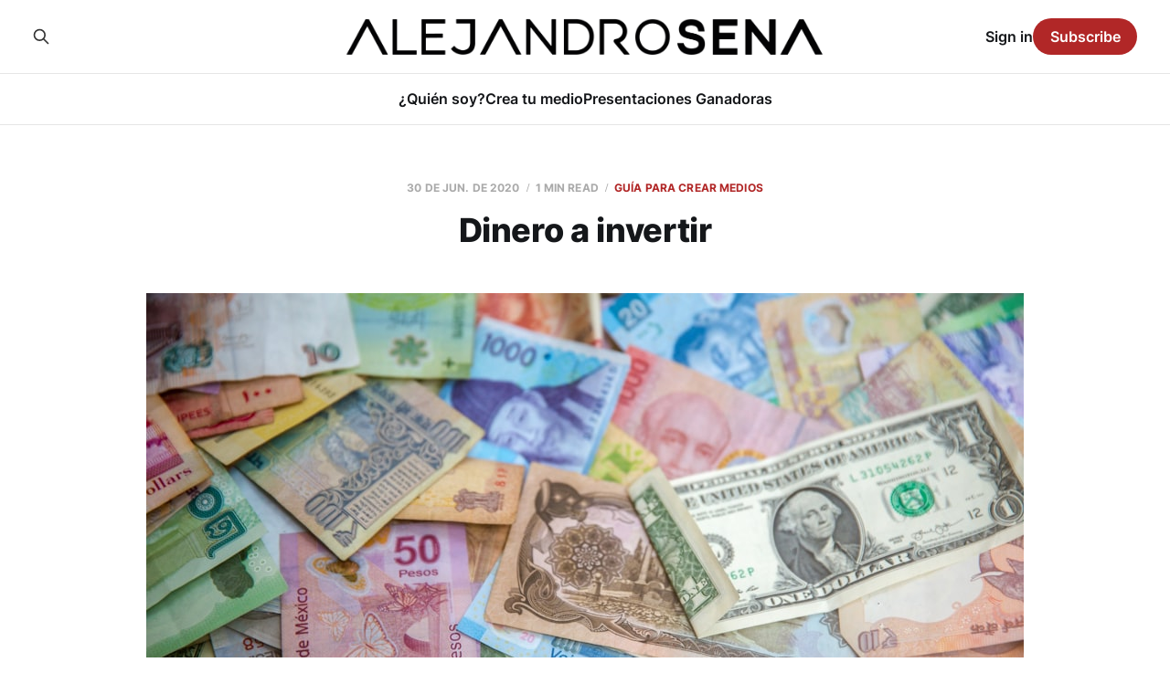

--- FILE ---
content_type: text/html; charset=utf-8
request_url: https://www.alejandrosena.com/guia-para-crear-medios-dinero-a-invertir/
body_size: 5679
content:
<!DOCTYPE html>
<html lang="es">

<head>
    <meta charset="utf-8">
    <meta name="viewport" content="width=device-width, initial-scale=1">
    <title>Dinero a invertir</title>
    <link rel="stylesheet" href="https://www.alejandrosena.com/assets/built/screen.css?v=050387cb95">

    <script>
        if (localStorage.getItem('alto_dark') == 'true') {
            document.documentElement.classList.add('dark-mode');
        }
    </script>

    <link rel="icon" href="https://www.alejandrosena.com/content/images/size/w256h256/2023/01/ISO.png" type="image/png">
    <link rel="canonical" href="https://www.alejandrosena.com/guia-para-crear-medios-dinero-a-invertir/">
    <meta name="referrer" content="no-referrer-when-downgrade">
    
    <meta property="og:site_name" content="Alejandro Sena">
    <meta property="og:type" content="article">
    <meta property="og:title" content="Dinero a invertir">
    <meta property="og:description" content="Acá es cuando las cosas se empiezan a volver reales, ¿cuánto dinero están
dispuestos, vos y tus socios, a invertir en el proyecto? ¿Hasta qué punto van a
seguir pagando todo lo relacionado a su mantenimiento?

Hay que dejar las cosas claras, puede ser de palabra, constituyendo una empresa
o">
    <meta property="og:url" content="https://www.alejandrosena.com/guia-para-crear-medios-dinero-a-invertir/">
    <meta property="og:image" content="https://images.unsplash.com/photo-1580519542036-c47de6196ba5?crop&#x3D;entropy&amp;cs&#x3D;tinysrgb&amp;fit&#x3D;max&amp;fm&#x3D;jpg&amp;ixid&#x3D;MnwxMTc3M3wwfDF8c2VhcmNofDEwfHxtb25leXxlbnwwfHx8fDE2MjY2NTM1OTg&amp;ixlib&#x3D;rb-1.2.1&amp;q&#x3D;80&amp;w&#x3D;2000">
    <meta property="article:published_time" content="2020-07-01T00:13:00.000Z">
    <meta property="article:modified_time" content="2022-05-29T12:43:01.000Z">
    <meta property="article:tag" content="Guía para crear medios">
    
    <meta name="twitter:card" content="summary_large_image">
    <meta name="twitter:title" content="Dinero a invertir">
    <meta name="twitter:description" content="Acá es cuando las cosas se empiezan a volver reales, ¿cuánto dinero están
dispuestos, vos y tus socios, a invertir en el proyecto? ¿Hasta qué punto van a
seguir pagando todo lo relacionado a su mantenimiento?

Hay que dejar las cosas claras, puede ser de palabra, constituyendo una empresa
o">
    <meta name="twitter:url" content="https://www.alejandrosena.com/guia-para-crear-medios-dinero-a-invertir/">
    <meta name="twitter:image" content="https://images.unsplash.com/photo-1580519542036-c47de6196ba5?crop&#x3D;entropy&amp;cs&#x3D;tinysrgb&amp;fit&#x3D;max&amp;fm&#x3D;jpg&amp;ixid&#x3D;MnwxMTc3M3wwfDF8c2VhcmNofDEwfHxtb25leXxlbnwwfHx8fDE2MjY2NTM1OTg&amp;ixlib&#x3D;rb-1.2.1&amp;q&#x3D;80&amp;w&#x3D;2000">
    <meta name="twitter:label1" content="Written by">
    <meta name="twitter:data1" content="Alejandro Sena">
    <meta name="twitter:label2" content="Filed under">
    <meta name="twitter:data2" content="Guía para crear medios">
    <meta name="twitter:site" content="@alejandrosena">
    <meta property="og:image:width" content="1200">
    <meta property="og:image:height" content="800">
    
    <script type="application/ld+json">
{
    "@context": "https://schema.org",
    "@type": "Article",
    "publisher": {
        "@type": "Organization",
        "name": "Alejandro Sena",
        "url": "https://www.alejandrosena.com/",
        "logo": {
            "@type": "ImageObject",
            "url": "https://www.alejandrosena.com/content/images/2023/01/Logo--1--1.png"
        }
    },
    "author": {
        "@type": "Person",
        "name": "Alejandro Sena",
        "image": {
            "@type": "ImageObject",
            "url": "https://www.alejandrosena.com/content/images/2021/07/pp-2.jpg",
            "width": 640,
            "height": 640
        },
        "url": "https://www.alejandrosena.com/author/alejandro/",
        "sameAs": [
            "https://alejandrosena.com"
        ]
    },
    "headline": "Dinero a invertir",
    "url": "https://www.alejandrosena.com/guia-para-crear-medios-dinero-a-invertir/",
    "datePublished": "2020-07-01T00:13:00.000Z",
    "dateModified": "2022-05-29T12:43:01.000Z",
    "image": {
        "@type": "ImageObject",
        "url": "https://images.unsplash.com/photo-1580519542036-c47de6196ba5?crop=entropy&cs=tinysrgb&fit=max&fm=jpg&ixid=MnwxMTc3M3wwfDF8c2VhcmNofDEwfHxtb25leXxlbnwwfHx8fDE2MjY2NTM1OTg&ixlib=rb-1.2.1&q=80&w=2000",
        "width": 1200,
        "height": 800
    },
    "keywords": "Guía para crear medios",
    "description": "Acá es cuando las cosas se empiezan a volver reales, ¿cuánto dinero están\ndispuestos, vos y tus socios, a invertir en el proyecto? ¿Hasta qué punto van a\nseguir pagando todo lo relacionado a su mantenimiento?\n\nHay que dejar las cosas claras, puede ser de palabra, constituyendo una empresa\no escrito en un correo, pero que todos los involucrados estén en el mismo canal: \nvamos a invertir un total de X pesos, agotado ese dinero damos por terminado el\nproyecto. Esto no quiere decir que todos van a v",
    "mainEntityOfPage": "https://www.alejandrosena.com/guia-para-crear-medios-dinero-a-invertir/"
}
    </script>

    <meta name="generator" content="Ghost 6.13">
    <link rel="alternate" type="application/rss+xml" title="Alejandro Sena" href="https://www.alejandrosena.com/rss/">
    <script defer src="https://cdn.jsdelivr.net/ghost/portal@~2.56/umd/portal.min.js" data-i18n="true" data-ghost="https://www.alejandrosena.com/" data-key="ebcd3c27e80c4a653b1d24dd18" data-api="https://alejandro-sena.ghost.io/ghost/api/content/" data-locale="es" crossorigin="anonymous"></script><style id="gh-members-styles">.gh-post-upgrade-cta-content,
.gh-post-upgrade-cta {
    display: flex;
    flex-direction: column;
    align-items: center;
    font-family: -apple-system, BlinkMacSystemFont, 'Segoe UI', Roboto, Oxygen, Ubuntu, Cantarell, 'Open Sans', 'Helvetica Neue', sans-serif;
    text-align: center;
    width: 100%;
    color: #ffffff;
    font-size: 16px;
}

.gh-post-upgrade-cta-content {
    border-radius: 8px;
    padding: 40px 4vw;
}

.gh-post-upgrade-cta h2 {
    color: #ffffff;
    font-size: 28px;
    letter-spacing: -0.2px;
    margin: 0;
    padding: 0;
}

.gh-post-upgrade-cta p {
    margin: 20px 0 0;
    padding: 0;
}

.gh-post-upgrade-cta small {
    font-size: 16px;
    letter-spacing: -0.2px;
}

.gh-post-upgrade-cta a {
    color: #ffffff;
    cursor: pointer;
    font-weight: 500;
    box-shadow: none;
    text-decoration: underline;
}

.gh-post-upgrade-cta a:hover {
    color: #ffffff;
    opacity: 0.8;
    box-shadow: none;
    text-decoration: underline;
}

.gh-post-upgrade-cta a.gh-btn {
    display: block;
    background: #ffffff;
    text-decoration: none;
    margin: 28px 0 0;
    padding: 8px 18px;
    border-radius: 4px;
    font-size: 16px;
    font-weight: 600;
}

.gh-post-upgrade-cta a.gh-btn:hover {
    opacity: 0.92;
}</style><script async src="https://js.stripe.com/v3/"></script>
    <script defer src="https://cdn.jsdelivr.net/ghost/sodo-search@~1.8/umd/sodo-search.min.js" data-key="ebcd3c27e80c4a653b1d24dd18" data-styles="https://cdn.jsdelivr.net/ghost/sodo-search@~1.8/umd/main.css" data-sodo-search="https://alejandro-sena.ghost.io/" data-locale="es" crossorigin="anonymous"></script>
    
    <link href="https://www.alejandrosena.com/webmentions/receive/" rel="webmention">
    <script defer src="/public/cards.min.js?v=050387cb95"></script>
    <link rel="stylesheet" type="text/css" href="/public/cards.min.css?v=050387cb95">
    <script defer src="/public/comment-counts.min.js?v=050387cb95" data-ghost-comments-counts-api="https://www.alejandrosena.com/members/api/comments/counts/"></script>
    <script defer src="/public/member-attribution.min.js?v=050387cb95"></script><style>:root {--ghost-accent-color: #B12727;}</style>
    <script defer data-domain="alejandrosena.com" src="https://plausible.io/js/script.js"></script>

<!-- Global site tag (gtag.js) - Google Analytics -->
<script async src="https://www.googletagmanager.com/gtag/js?id=UA-298576-15"></script>
<script>
  window.dataLayer = window.dataLayer || [];
  function gtag(){dataLayer.push(arguments);}
  gtag('js', new Date());

  gtag('config', 'UA-298576-15');
</script>
</head>

<body class="post-template tag-guia-para-crear-medios is-head-stacked has-serif-title">
<div class="site">

    <header id="gh-head" class="gh-head gh-outer">
        <div class="gh-head-inner">
            <div class="gh-head-brand">
                <div class="gh-head-brand-wrapper">
                    <a class="gh-head-logo" href="https://www.alejandrosena.com">
                            <img src="https://www.alejandrosena.com/content/images/2023/01/Logo--1--1.png" alt="Alejandro Sena">
                                <img src="/content/images/2023/01/Logo-Blanco.png" alt="Alejandro Sena">
                    </a>
                </div>
                <button class="gh-search gh-icon-btn" data-ghost-search><svg xmlns="http://www.w3.org/2000/svg" fill="none" viewBox="0 0 24 24" stroke="currentColor" stroke-width="2" width="20" height="20"><path stroke-linecap="round" stroke-linejoin="round" d="M21 21l-6-6m2-5a7 7 0 11-14 0 7 7 0 0114 0z"></path></svg></button>
                <button class="gh-burger"></button>
            </div>

            <nav class="gh-head-menu">
                <ul class="nav">
    <li class="nav-quien-soy"><a href="https://www.alejandrosena.com/quien-soy/">¿Quién soy?</a></li>
    <li class="nav-crea-tu-medio"><a href="https://www.alejandrosena.com/tag/guia-para-crear-medios/">Crea tu medio</a></li>
    <li class="nav-presentaciones-ganadoras"><a href="https://www.alejandrosena.com/presentaciones-ganadoras/">Presentaciones Ganadoras</a></li>
</ul>

            </nav>

            <div class="gh-head-actions">
                    <button class="gh-search gh-icon-btn" data-ghost-search><svg xmlns="http://www.w3.org/2000/svg" fill="none" viewBox="0 0 24 24" stroke="currentColor" stroke-width="2" width="20" height="20"><path stroke-linecap="round" stroke-linejoin="round" d="M21 21l-6-6m2-5a7 7 0 11-14 0 7 7 0 0114 0z"></path></svg></button>
                    <div class="gh-head-members">
                                <a class="gh-head-link" href="#/portal/signin" data-portal="signin">Sign in</a>
                                <a class="gh-head-btn gh-btn gh-primary-btn" href="#/portal/signup" data-portal="signup">Subscribe</a>
                    </div>
            </div>
        </div>
    </header>


    <div class="site-content">
        
<div class="content-area">
<main class="site-main">


    <article class="post tag-guia-para-crear-medios single-post">

        <header class="article-header gh-canvas">
            <div class="post-meta">
                <span class="post-meta-item post-meta-date">
                    <time datetime="2020-06-30">30 de jun. de 2020</time>
                </span>
                    <span class="post-meta-item post-meta-length">1 min read</span>
                    <script
    data-ghost-comment-count="60f4c3978f8f69003bafa06e"
    data-ghost-comment-count-empty=""
    data-ghost-comment-count-singular="comment"
    data-ghost-comment-count-plural="comments"
    data-ghost-comment-count-tag="span"
    data-ghost-comment-count-class-name="post-meta-item"
    data-ghost-comment-count-autowrap="true"
>
</script>
                    <span class="post-meta-item post-meta-tags"><a class="post-tag post-tag-guia-para-crear-medios" href="/tag/guia-para-crear-medios/" title="Guía para crear medios">Guía para crear medios</a></span>
            </div>
            <h1 class="post-title">Dinero a invertir</h1>
                <figure class="post-media kg-width-wide">
        <img
            class="post-image"
            srcset="https://images.unsplash.com/photo-1580519542036-c47de6196ba5?crop&#x3D;entropy&amp;cs&#x3D;tinysrgb&amp;fit&#x3D;max&amp;fm&#x3D;jpg&amp;ixid&#x3D;MnwxMTc3M3wwfDF8c2VhcmNofDEwfHxtb25leXxlbnwwfHx8fDE2MjY2NTM1OTg&amp;ixlib&#x3D;rb-1.2.1&amp;q&#x3D;80&amp;w&#x3D;400 400w,
                    https://images.unsplash.com/photo-1580519542036-c47de6196ba5?crop&#x3D;entropy&amp;cs&#x3D;tinysrgb&amp;fit&#x3D;max&amp;fm&#x3D;jpg&amp;ixid&#x3D;MnwxMTc3M3wwfDF8c2VhcmNofDEwfHxtb25leXxlbnwwfHx8fDE2MjY2NTM1OTg&amp;ixlib&#x3D;rb-1.2.1&amp;q&#x3D;80&amp;w&#x3D;750 750w,
                    https://images.unsplash.com/photo-1580519542036-c47de6196ba5?crop&#x3D;entropy&amp;cs&#x3D;tinysrgb&amp;fit&#x3D;max&amp;fm&#x3D;jpg&amp;ixid&#x3D;MnwxMTc3M3wwfDF8c2VhcmNofDEwfHxtb25leXxlbnwwfHx8fDE2MjY2NTM1OTg&amp;ixlib&#x3D;rb-1.2.1&amp;q&#x3D;80&amp;w&#x3D;960 960w,
                    https://images.unsplash.com/photo-1580519542036-c47de6196ba5?crop&#x3D;entropy&amp;cs&#x3D;tinysrgb&amp;fit&#x3D;max&amp;fm&#x3D;jpg&amp;ixid&#x3D;MnwxMTc3M3wwfDF8c2VhcmNofDEwfHxtb25leXxlbnwwfHx8fDE2MjY2NTM1OTg&amp;ixlib&#x3D;rb-1.2.1&amp;q&#x3D;80&amp;w&#x3D;1140 1140w,
                    https://images.unsplash.com/photo-1580519542036-c47de6196ba5?crop&#x3D;entropy&amp;cs&#x3D;tinysrgb&amp;fit&#x3D;max&amp;fm&#x3D;jpg&amp;ixid&#x3D;MnwxMTc3M3wwfDF8c2VhcmNofDEwfHxtb25leXxlbnwwfHx8fDE2MjY2NTM1OTg&amp;ixlib&#x3D;rb-1.2.1&amp;q&#x3D;80&amp;w&#x3D;1920 1920w"
            sizes="(min-width: 960px) 960px, 92vw"
            src="https://images.unsplash.com/photo-1580519542036-c47de6196ba5?crop&#x3D;entropy&amp;cs&#x3D;tinysrgb&amp;fit&#x3D;max&amp;fm&#x3D;jpg&amp;ixid&#x3D;MnwxMTc3M3wwfDF8c2VhcmNofDEwfHxtb25leXxlbnwwfHx8fDE2MjY2NTM1OTg&amp;ixlib&#x3D;rb-1.2.1&amp;q&#x3D;80&amp;w&#x3D;960"
            alt="Dinero a invertir"
            loading="lazy"
        >

            <figcaption>Photo by <a href="https://unsplash.com/@ninjason?utm_source=ghost&utm_medium=referral&utm_campaign=api-credit">Jason Leung</a> / <a href="https://unsplash.com/?utm_source=ghost&utm_medium=referral&utm_campaign=api-credit">Unsplash</a></figcaption>
    </figure>
        </header>

        <div class="gh-content gh-canvas">
            <p>Acá es cuando las cosas se empiezan a volver reales, <strong>¿cuánto dinero están dispuestos, vos y tus socios, a invertir en el proyecto? ¿Hasta qué punto van a seguir pagando todo lo relacionado a su mantenimiento?</strong></p><p>Hay que dejar las cosas claras, puede ser de palabra, constituyendo una empresa o escrito en un correo, pero que todos los involucrados estén en el mismo canal: <strong>vamos a invertir un total de X pesos, agotado ese dinero damos por terminado el proyecto.</strong> Esto no quiere decir que todos van a vaciar sus cuentas, no es literal en ese momento hacer un fondo común, sino un compromiso de todas las partes de aportar hasta llegar a cierto límite. <strong>La idea es poder arrancar cuanto antes y mes a mes ir cubriendo gastos,</strong> somos emprendedores pobres, che.</p><!--members-only--><p>Ahora, algunos pueden poner más y otros menos de ese total, acá depende de la relación que tengan, los puristas dirán que todos deberían aportar lo mismo pero yo de purista no tengo nada. Lo que mejor te convenga, si uno tiene más dinero que otro y puede aportar un porcentaje mayor, adelante, ahí después se arreglan, ya volverá cuando la empresa facture millones.</p><p><strong>¿Para qué hacer esto? Porque el límite ayuda a que cuando te vayas acercando o veas lo lejos que está el proyecto de lograr mantenerse solo se tomen decisiones en pos de lograr el objetivo. Si sabés que te quedan 3 meses de dinero te aseguro que vas a poner a tu perro a buscar clientes.</strong></p><p><strong>Mi recomendación para medios digitales es darse al menos un año, si el rubro en el cual se metieron está abarrotado y su idea no es muy original, mínimo dos</strong>. Más adelante veremos a detalle este tema para intentar evitar caer en lugares comunes y destacarse más rápido.</p><hr><p>Este artículo forma parte de la <a href="https://www.alejandrosena.com/tag/guia-para-crear-medios/">Guía para crear medios digitales</a></p>
        </div>

            <div class="gh-canvas">

    <section class="author">

        <div class="author-image-placeholder u-placeholder">
                <img class="author-image u-object-fit" src="/content/images/size/w150/2021/07/pp-2.jpg" alt="Alejandro Sena" loading="lazy">
        </div>

        <div class="author-wrapper">
            <h4 class="author-name"><a href="/author/alejandro/">Alejandro Sena</a></h4>
                <div class="author-bio">Emprendedor digital</div>
        </div>

    </section>

</div>
    </article>

        <section class="gh-comments gh-canvas">
            <h3 class="related-title">Comments (<script
    data-ghost-comment-count="60f4c3978f8f69003bafa06e"
    data-ghost-comment-count-empty="0"
    data-ghost-comment-count-singular=""
    data-ghost-comment-count-plural=""
    data-ghost-comment-count-tag="span"
    data-ghost-comment-count-class-name=""
    data-ghost-comment-count-autowrap="true"
>
</script>)</h3>
            
        <script defer src="https://cdn.jsdelivr.net/ghost/comments-ui@~1.3/umd/comments-ui.min.js" data-locale="es" data-ghost-comments="https://www.alejandrosena.com/" data-api="https://alejandro-sena.ghost.io/ghost/api/content/" data-admin="https://alejandro-sena.ghost.io/ghost/" data-key="ebcd3c27e80c4a653b1d24dd18" data-title="" data-count="false" data-post-id="60f4c3978f8f69003bafa06e" data-color-scheme="auto" data-avatar-saturation="60" data-accent-color="#B12727" data-comments-enabled="all" data-publication="Alejandro Sena" crossorigin="anonymous"></script>
    
        </section>

        
<section class="related-posts gh-canvas">

    <h3 class="related-title">You might also like...</h3>

    <div class="related-feed">

        <article class="post tag-guia-para-crear-medios">

            <figure class="post-media">
                <div class="u-placeholder rectangle">
                    <a class="post-image-link" href="/guia-para-crear-medios-reglas-de-video/">
                        <img class="post-image u-object-fit" src="https://images.unsplash.com/photo-1530712024539-ecd73dfb1c9d?crop&#x3D;entropy&amp;cs&#x3D;tinysrgb&amp;fit&#x3D;max&amp;fm&#x3D;jpg&amp;ixid&#x3D;MnwxMTc3M3wwfDF8c2VhcmNofDZ8fHZpZGVvfGVufDB8fHx8MTY1MzgzNDg3Nw&amp;ixlib&#x3D;rb-1.2.1&amp;q&#x3D;80&amp;w&#x3D;750" alt="Reglas de videos" loading="lazy">
                    </a>
                </div>
            </figure>

            <header class="post-header">
                <h2 class="post-title">
                    <a class="post-title-link" href="/guia-para-crear-medios-reglas-de-video/">Reglas de videos</a>
                </h2>
                <time class="post-meta" datetime="2022-05-29">29 de may. de 2022</time>
            </header>

        </article>


        <article class="post tag-guia-para-crear-medios">

            <figure class="post-media">
                <div class="u-placeholder rectangle">
                    <a class="post-image-link" href="/guia-para-crear-medios-reglas-de-pauta/">
                        <img class="post-image u-object-fit" src="https://images.unsplash.com/photo-1551383616-a9e150c07fca?crop&#x3D;entropy&amp;cs&#x3D;tinysrgb&amp;fit&#x3D;max&amp;fm&#x3D;jpg&amp;ixid&#x3D;MnwxMTc3M3wwfDF8c2VhcmNofDE2fHxhZHZlcnRpc2VtZW50fGVufDB8fHx8MTYzMTE5NDQ3NA&amp;ixlib&#x3D;rb-1.2.1&amp;q&#x3D;80&amp;w&#x3D;750" alt="Reglas de pauta" loading="lazy">
                    </a>
                </div>
            </figure>

            <header class="post-header">
                <h2 class="post-title">
                    <a class="post-title-link" href="/guia-para-crear-medios-reglas-de-pauta/">Reglas de pauta</a>
                </h2>
                <time class="post-meta" datetime="2021-09-09">9 de sep. de 2021</time>
            </header>

        </article>


        <article class="post tag-guia-para-crear-medios">

            <figure class="post-media">
                <div class="u-placeholder rectangle">
                    <a class="post-image-link" href="/reglas-de-redes-sociales/">
                        <img class="post-image u-object-fit" src="https://images.unsplash.com/photo-1622929611233-bd6d58cbd4dd?crop&#x3D;entropy&amp;cs&#x3D;tinysrgb&amp;fit&#x3D;max&amp;fm&#x3D;jpg&amp;ixid&#x3D;MnwxMTc3M3wwfDF8c2VhcmNofDV8fHNvY2lhbCUyMG5ldHdvcmt8ZW58MHx8fHwxNjI5MjAyNzQ0&amp;ixlib&#x3D;rb-1.2.1&amp;q&#x3D;80&amp;w&#x3D;750" alt="Reglas de redes sociales" loading="lazy">
                    </a>
                </div>
            </figure>

            <header class="post-header">
                <h2 class="post-title">
                    <a class="post-title-link" href="/reglas-de-redes-sociales/">Reglas de redes sociales</a>
                </h2>
                <time class="post-meta" datetime="2021-08-17">17 de ago. de 2021</time>
            </header>

        </article>

    </div>

</section>


</main>
</div>
    </div>

    <footer class="gh-foot gh-outer">
        <div class="gh-foot-inner gh-inner">
            <div class="gh-copyright">
                Alejandro Sena © 2026
            </div>
            <nav class="gh-foot-menu">
                <ul class="nav">
    <li class="nav-instagram"><a href="https://instagram.com/alejandrosena">Instagram</a></li>
    <li class="nav-youtube"><a href="https://www.youtube.com/channel/UCghet7zQrnutbOvVAzdmoLw">YouTube</a></li>
</ul>

            </nav>
            <div class="gh-powered-by">
                <a href="https://ghost.org/" target="_blank" rel="noopener">Powered by Ghost</a>
            </div>
        </div>
    </footer>

</div>

    <div class="pswp" tabindex="-1" role="dialog" aria-hidden="true">
    <div class="pswp__bg"></div>

    <div class="pswp__scroll-wrap">
        <div class="pswp__container">
            <div class="pswp__item"></div>
            <div class="pswp__item"></div>
            <div class="pswp__item"></div>
        </div>

        <div class="pswp__ui pswp__ui--hidden">
            <div class="pswp__top-bar">
                <div class="pswp__counter"></div>

                <button class="pswp__button pswp__button--close" title="Close (Esc)"></button>
                <button class="pswp__button pswp__button--share" title="Share"></button>
                <button class="pswp__button pswp__button--fs" title="Toggle fullscreen"></button>
                <button class="pswp__button pswp__button--zoom" title="Zoom in/out"></button>

                <div class="pswp__preloader">
                    <div class="pswp__preloader__icn">
                        <div class="pswp__preloader__cut">
                            <div class="pswp__preloader__donut"></div>
                        </div>
                    </div>
                </div>
            </div>

            <div class="pswp__share-modal pswp__share-modal--hidden pswp__single-tap">
                <div class="pswp__share-tooltip"></div>
            </div>

            <button class="pswp__button pswp__button--arrow--left" title="Previous (arrow left)"></button>
            <button class="pswp__button pswp__button--arrow--right" title="Next (arrow right)"></button>

            <div class="pswp__caption">
                <div class="pswp__caption__center"></div>
            </div>
        </div>
    </div>
</div>
<script
    src="https://code.jquery.com/jquery-3.5.1.min.js"
    integrity="sha256-9/aliU8dGd2tb6OSsuzixeV4y/faTqgFtohetphbbj0="
    crossorigin="anonymous">
</script>
<script src="https://www.alejandrosena.com/assets/built/main.min.js?v=050387cb95"></script>



</body>
</html>